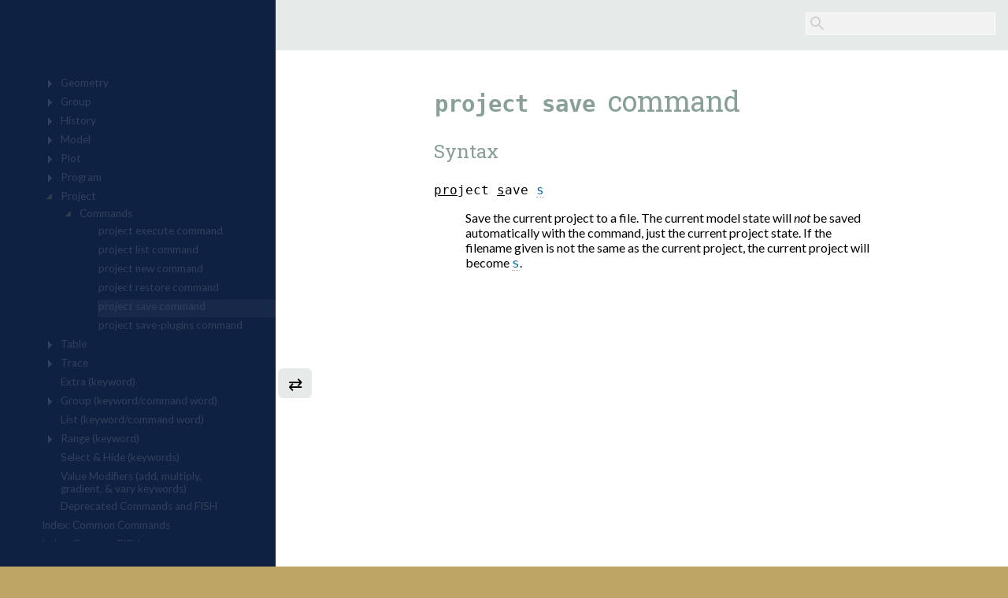

--- FILE ---
content_type: text/html
request_url: https://docs.itascacg.com/3dec700/common/kernel/doc/manual/project/commands/cmd_project.save.html
body_size: 1830
content:



<!DOCTYPE html PUBLIC "-//W3C//DTD XHTML 1.0 Transitional//EN"
  "http://www.w3.org/TR/xhtml1/DTD/xhtml1-transitional.dtd">

<html xmlns="http://www.w3.org/1999/xhtml">
  <head>
    <meta http-equiv="Content-Type" content="text/html; charset=utf-8" />
    
    <title>project save command &#8212; 3DEC 7.0 documentation</title>
    
    <link rel="stylesheet" href="../../../../../../_static/itasca.css" type="text/css" />
    <link rel="stylesheet" href="../../../../../../_static/pygments.css" type="text/css"/>
    
    <!-- icg: hide sidebar on load as needed -->
    <script type="text/javascript">
    (function () {
    if (window.innerWidth <= 720){
       document.write('<link rel="stylesheet" href="../../../../../../_static/icg_shutsidebar.css" type="text/css" />')
       }
    }());
    </script>
    
    
    <script type="text/javascript">
      var DOCUMENTATION_OPTIONS = {
        URL_ROOT:    '../../../../../../',
        VERSION:     '7.0',
        COLLAPSE_INDEX: false,
        FILE_SUFFIX: '.html',
        HAS_SOURCE:  false,
        SOURCELINK_SUFFIX: '.txt'
      };
    </script>
    <script type="text/javascript" src="../../../../../../_static/jquery.js"></script>
    <script type="text/javascript" src="../../../../../../_static/underscore.js"></script>
    <script type="text/javascript" src="../../../../../../_static/doctools.js"></script>
    <script type="text/javascript" src="../../../../../../_static/MathJax/MathJax.js?config=TeX-AMS_SVG"></script>
    <link rel="shortcut icon" href="../../../../../../_static/3dec_win.ico"/>
    <link rel="index" title="Index" href="../../../../../../genindex.html" />
    <link rel="search" title="Search" href="../../../../../../search.html" />
    <link rel="next" title="project save-plugins command" href="cmd_project.save-plugins.html" />
    <link rel="prev" title="project restore command" href="cmd_project.restore.html" />
    <!--<link href="https://fonts.googleapis.com/css?family=Source+Sans+Pro:normal,bold,bolditalic,italic" rel="stylesheet">-->
    <link href="https://fonts.googleapis.com/css?family=Lato:normal,bold,bolditalic,italic" rel="stylesheet"> 
    <link href="https://fonts.googleapis.com/css?family=Roboto+Slab:normal,bold" rel="stylesheet"> 
  </head>
  <body>
<div id = "main">
   <div id="maintop">
   <a id="cornerlink" href="../../../../../../contents.html"><img id="cornerlogo" src="../../../../../../_static/logo_blank.png" alt="Logo"/>&nbsp;&nbsp;<span class="codename" id="cornercodename"></span></a>

<div id="searchbox" role="search">
    <form class="search" action="../../../../../../search.html" method="get">
      <div><input type="text" id="sb" name="q" /></div>
      <!--<div><input type="submit" value="Go" /></div>-->
      <input type="hidden" name="check_keywords" value="yes" />
      <input type="hidden" name="area" value="default" />
    </form>
</div>
   </div>
   
   <div id="maincontent">
   <div id="mainbody" role="main">
   
  <div class="section" id="project-save-command">
<h1><code class="docutils literal"><span class="pre">project</span> <span class="pre">save</span></code> command</h1>
<p class="h2 rubric">Syntax</p>
<dl class="project command">
<dt id="command:project.save">
<span class="cmdname"><span class="pref">p</span><span class="pref">r</span><span class="pref">o</span><span class="null">j</span><span class="null">e</span><span class="null">c</span><span class="null">t</span><span class="null"> </span></span><span class="cmdname"><span class="pref">s</span><span class="null">a</span><span class="null">v</span><span class="null">e</span><span class="null"> </span></span><a class="reference internal" href="../../../../../docproject/utilities/types.html#type:str" title="A string ( s ) of alphanumeric characters. Multiple instances in a command&#013;&#010;are numbered ( s1   s2   s3  etc.).  See  fish_stringdesc &#013;&#010;for more information..."><span class="varstring"><span class="null">s</span><span class="null"> </span></span></a></dt>
<dd><p>Save the current project to a file.  The current model state will <em>not</em> be saved automatically with the command, just the current project state.   If the filename given is not the same as the current project, the current project will become <a class="reference internal" href="../../../../../docproject/utilities/types.html#type:str" title="A string ( s ) of alphanumeric characters. Multiple instances in a command&#013;&#010;are numbered ( s1   s2   s3  etc.).  See  fish_stringdesc &#013;&#010;for more information..."><span class="varstring"><span class="null">s</span></span></a>.</p>
</dd></dl>

</div>


   </div>
   <div id="navbutton">&#8644;</div>
   <!-- <div id="navbutton">&#9776;</div>
        <div id="totopbutton">&#8657;</div> -->
      <div id="mainbottom1">
      
   <span class="prevnext">
   <ul>
     <li class="nav-item nav-item-0"><a href="../../../../../../contents.html">3DEC 7.0 documentation</a> &#187;</li>
       <li class="nav-item nav-item-1"><a href="../../../../../docproject/source/manual/program_guide/program_guide.html" >Program Guide</a> &#187;</li>
       <li class="nav-item nav-item-2"><a href="../../../../../docproject/source/manual/program_guide/general_components.html" >Common Model Objects</a> &#187;</li>
       <li class="nav-item nav-item-3"><a href="../project.html" >Project</a> &#187;</li>
       <li class="nav-item nav-item-4"><a href="commands.html" accesskey="U">Commands</a> &#187;</li> 
   </ul>
   </span>
      <br><br>
       <span class="prevnext">
       &#8656;<a href="cmd_project.restore.html"
                           title="previous chapter"> <code class="docutils literal"><span class="pre">project</span> <span class="pre">restore</span></code> command</a> |    
       <a href="cmd_project.save-plugins.html"
                           title="next chapter"><code class="docutils literal"><span class="pre">project</span> <span class="pre">save-plugins</span></code> command</a> &#8658;
       </span>
      </div>
      <div id="mainbottom2">
      <table style="width: 100%; text-align: center; margin-top: -0.5em;" class="blank"><tr>
      <td><a class="internal reference" href ="http://www.itascacg.com/docs/helpfeedback/feedback2.php?3DEC 7.0?project save command" target="_blank" id="wth"> Was this helpful? ...</a></td>
      <td><a id="codeid" href="https://www.itascacg.com/software/3dec">3DEC</a>
         <a href="../../../../../docproject/utilities/icgsphinxhelp/icgsphinxhelp.html" id="docdoor">&copy;</a>  2019, 
      <a href="https://www.itascacg.com">Itasca</a></td>
      <td>
         Updated: Feb 25, 2024
      </td>
      </tr>
      </table>
      </div>

   </div>
</div> 
   <div id="mySidenav" class="sidenav">
     <iframe src="../../../../../../navtree.html" id="toctobj2" frameborder="0"></iframe>
   </div>



  <script src="../../../../../../_static/icgscripts.js" ></script>
  </body>
</html>